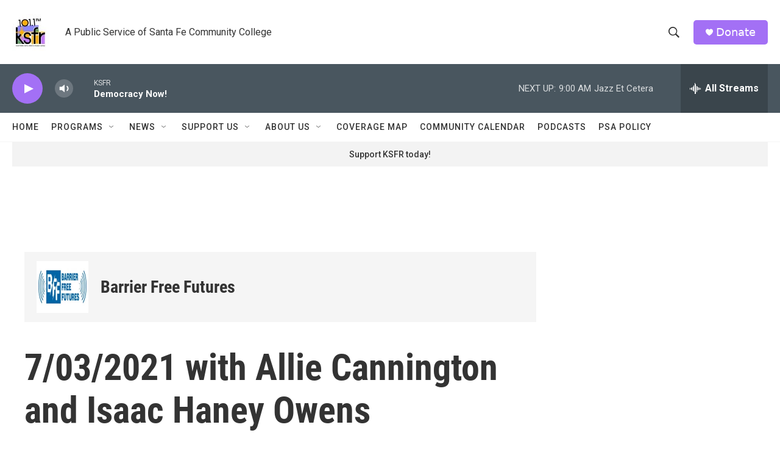

--- FILE ---
content_type: text/html; charset=utf-8
request_url: https://www.google.com/recaptcha/api2/aframe
body_size: 265
content:
<!DOCTYPE HTML><html><head><meta http-equiv="content-type" content="text/html; charset=UTF-8"></head><body><script nonce="01wK3hQ-9GUaTiuubueloA">/** Anti-fraud and anti-abuse applications only. See google.com/recaptcha */ try{var clients={'sodar':'https://pagead2.googlesyndication.com/pagead/sodar?'};window.addEventListener("message",function(a){try{if(a.source===window.parent){var b=JSON.parse(a.data);var c=clients[b['id']];if(c){var d=document.createElement('img');d.src=c+b['params']+'&rc='+(localStorage.getItem("rc::a")?sessionStorage.getItem("rc::b"):"");window.document.body.appendChild(d);sessionStorage.setItem("rc::e",parseInt(sessionStorage.getItem("rc::e")||0)+1);localStorage.setItem("rc::h",'1769180581092');}}}catch(b){}});window.parent.postMessage("_grecaptcha_ready", "*");}catch(b){}</script></body></html>